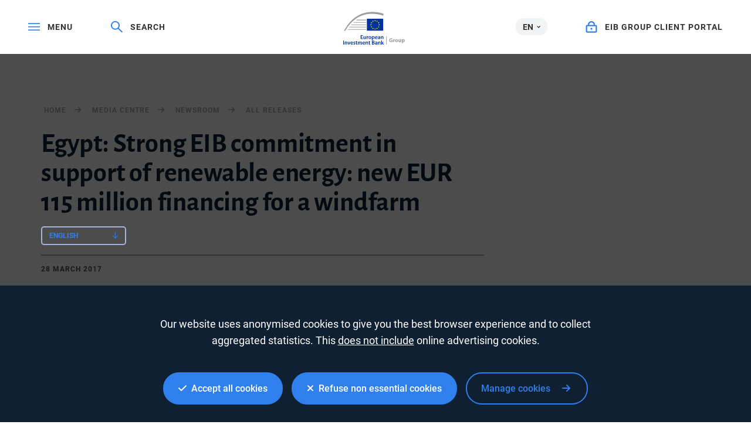

--- FILE ---
content_type: text/html; charset=utf-8
request_url: https://www.google.com/recaptcha/api2/anchor?ar=1&k=6LcjUSEbAAAAAF6hKLIbnKDrSSCkvtvJ7SuFclap&co=aHR0cHM6Ly93d3cuZWliLm9yZzo0NDM.&hl=en&v=N67nZn4AqZkNcbeMu4prBgzg&size=invisible&anchor-ms=20000&execute-ms=30000&cb=1jsllabzyn16
body_size: 48779
content:
<!DOCTYPE HTML><html dir="ltr" lang="en"><head><meta http-equiv="Content-Type" content="text/html; charset=UTF-8">
<meta http-equiv="X-UA-Compatible" content="IE=edge">
<title>reCAPTCHA</title>
<style type="text/css">
/* cyrillic-ext */
@font-face {
  font-family: 'Roboto';
  font-style: normal;
  font-weight: 400;
  font-stretch: 100%;
  src: url(//fonts.gstatic.com/s/roboto/v48/KFO7CnqEu92Fr1ME7kSn66aGLdTylUAMa3GUBHMdazTgWw.woff2) format('woff2');
  unicode-range: U+0460-052F, U+1C80-1C8A, U+20B4, U+2DE0-2DFF, U+A640-A69F, U+FE2E-FE2F;
}
/* cyrillic */
@font-face {
  font-family: 'Roboto';
  font-style: normal;
  font-weight: 400;
  font-stretch: 100%;
  src: url(//fonts.gstatic.com/s/roboto/v48/KFO7CnqEu92Fr1ME7kSn66aGLdTylUAMa3iUBHMdazTgWw.woff2) format('woff2');
  unicode-range: U+0301, U+0400-045F, U+0490-0491, U+04B0-04B1, U+2116;
}
/* greek-ext */
@font-face {
  font-family: 'Roboto';
  font-style: normal;
  font-weight: 400;
  font-stretch: 100%;
  src: url(//fonts.gstatic.com/s/roboto/v48/KFO7CnqEu92Fr1ME7kSn66aGLdTylUAMa3CUBHMdazTgWw.woff2) format('woff2');
  unicode-range: U+1F00-1FFF;
}
/* greek */
@font-face {
  font-family: 'Roboto';
  font-style: normal;
  font-weight: 400;
  font-stretch: 100%;
  src: url(//fonts.gstatic.com/s/roboto/v48/KFO7CnqEu92Fr1ME7kSn66aGLdTylUAMa3-UBHMdazTgWw.woff2) format('woff2');
  unicode-range: U+0370-0377, U+037A-037F, U+0384-038A, U+038C, U+038E-03A1, U+03A3-03FF;
}
/* math */
@font-face {
  font-family: 'Roboto';
  font-style: normal;
  font-weight: 400;
  font-stretch: 100%;
  src: url(//fonts.gstatic.com/s/roboto/v48/KFO7CnqEu92Fr1ME7kSn66aGLdTylUAMawCUBHMdazTgWw.woff2) format('woff2');
  unicode-range: U+0302-0303, U+0305, U+0307-0308, U+0310, U+0312, U+0315, U+031A, U+0326-0327, U+032C, U+032F-0330, U+0332-0333, U+0338, U+033A, U+0346, U+034D, U+0391-03A1, U+03A3-03A9, U+03B1-03C9, U+03D1, U+03D5-03D6, U+03F0-03F1, U+03F4-03F5, U+2016-2017, U+2034-2038, U+203C, U+2040, U+2043, U+2047, U+2050, U+2057, U+205F, U+2070-2071, U+2074-208E, U+2090-209C, U+20D0-20DC, U+20E1, U+20E5-20EF, U+2100-2112, U+2114-2115, U+2117-2121, U+2123-214F, U+2190, U+2192, U+2194-21AE, U+21B0-21E5, U+21F1-21F2, U+21F4-2211, U+2213-2214, U+2216-22FF, U+2308-230B, U+2310, U+2319, U+231C-2321, U+2336-237A, U+237C, U+2395, U+239B-23B7, U+23D0, U+23DC-23E1, U+2474-2475, U+25AF, U+25B3, U+25B7, U+25BD, U+25C1, U+25CA, U+25CC, U+25FB, U+266D-266F, U+27C0-27FF, U+2900-2AFF, U+2B0E-2B11, U+2B30-2B4C, U+2BFE, U+3030, U+FF5B, U+FF5D, U+1D400-1D7FF, U+1EE00-1EEFF;
}
/* symbols */
@font-face {
  font-family: 'Roboto';
  font-style: normal;
  font-weight: 400;
  font-stretch: 100%;
  src: url(//fonts.gstatic.com/s/roboto/v48/KFO7CnqEu92Fr1ME7kSn66aGLdTylUAMaxKUBHMdazTgWw.woff2) format('woff2');
  unicode-range: U+0001-000C, U+000E-001F, U+007F-009F, U+20DD-20E0, U+20E2-20E4, U+2150-218F, U+2190, U+2192, U+2194-2199, U+21AF, U+21E6-21F0, U+21F3, U+2218-2219, U+2299, U+22C4-22C6, U+2300-243F, U+2440-244A, U+2460-24FF, U+25A0-27BF, U+2800-28FF, U+2921-2922, U+2981, U+29BF, U+29EB, U+2B00-2BFF, U+4DC0-4DFF, U+FFF9-FFFB, U+10140-1018E, U+10190-1019C, U+101A0, U+101D0-101FD, U+102E0-102FB, U+10E60-10E7E, U+1D2C0-1D2D3, U+1D2E0-1D37F, U+1F000-1F0FF, U+1F100-1F1AD, U+1F1E6-1F1FF, U+1F30D-1F30F, U+1F315, U+1F31C, U+1F31E, U+1F320-1F32C, U+1F336, U+1F378, U+1F37D, U+1F382, U+1F393-1F39F, U+1F3A7-1F3A8, U+1F3AC-1F3AF, U+1F3C2, U+1F3C4-1F3C6, U+1F3CA-1F3CE, U+1F3D4-1F3E0, U+1F3ED, U+1F3F1-1F3F3, U+1F3F5-1F3F7, U+1F408, U+1F415, U+1F41F, U+1F426, U+1F43F, U+1F441-1F442, U+1F444, U+1F446-1F449, U+1F44C-1F44E, U+1F453, U+1F46A, U+1F47D, U+1F4A3, U+1F4B0, U+1F4B3, U+1F4B9, U+1F4BB, U+1F4BF, U+1F4C8-1F4CB, U+1F4D6, U+1F4DA, U+1F4DF, U+1F4E3-1F4E6, U+1F4EA-1F4ED, U+1F4F7, U+1F4F9-1F4FB, U+1F4FD-1F4FE, U+1F503, U+1F507-1F50B, U+1F50D, U+1F512-1F513, U+1F53E-1F54A, U+1F54F-1F5FA, U+1F610, U+1F650-1F67F, U+1F687, U+1F68D, U+1F691, U+1F694, U+1F698, U+1F6AD, U+1F6B2, U+1F6B9-1F6BA, U+1F6BC, U+1F6C6-1F6CF, U+1F6D3-1F6D7, U+1F6E0-1F6EA, U+1F6F0-1F6F3, U+1F6F7-1F6FC, U+1F700-1F7FF, U+1F800-1F80B, U+1F810-1F847, U+1F850-1F859, U+1F860-1F887, U+1F890-1F8AD, U+1F8B0-1F8BB, U+1F8C0-1F8C1, U+1F900-1F90B, U+1F93B, U+1F946, U+1F984, U+1F996, U+1F9E9, U+1FA00-1FA6F, U+1FA70-1FA7C, U+1FA80-1FA89, U+1FA8F-1FAC6, U+1FACE-1FADC, U+1FADF-1FAE9, U+1FAF0-1FAF8, U+1FB00-1FBFF;
}
/* vietnamese */
@font-face {
  font-family: 'Roboto';
  font-style: normal;
  font-weight: 400;
  font-stretch: 100%;
  src: url(//fonts.gstatic.com/s/roboto/v48/KFO7CnqEu92Fr1ME7kSn66aGLdTylUAMa3OUBHMdazTgWw.woff2) format('woff2');
  unicode-range: U+0102-0103, U+0110-0111, U+0128-0129, U+0168-0169, U+01A0-01A1, U+01AF-01B0, U+0300-0301, U+0303-0304, U+0308-0309, U+0323, U+0329, U+1EA0-1EF9, U+20AB;
}
/* latin-ext */
@font-face {
  font-family: 'Roboto';
  font-style: normal;
  font-weight: 400;
  font-stretch: 100%;
  src: url(//fonts.gstatic.com/s/roboto/v48/KFO7CnqEu92Fr1ME7kSn66aGLdTylUAMa3KUBHMdazTgWw.woff2) format('woff2');
  unicode-range: U+0100-02BA, U+02BD-02C5, U+02C7-02CC, U+02CE-02D7, U+02DD-02FF, U+0304, U+0308, U+0329, U+1D00-1DBF, U+1E00-1E9F, U+1EF2-1EFF, U+2020, U+20A0-20AB, U+20AD-20C0, U+2113, U+2C60-2C7F, U+A720-A7FF;
}
/* latin */
@font-face {
  font-family: 'Roboto';
  font-style: normal;
  font-weight: 400;
  font-stretch: 100%;
  src: url(//fonts.gstatic.com/s/roboto/v48/KFO7CnqEu92Fr1ME7kSn66aGLdTylUAMa3yUBHMdazQ.woff2) format('woff2');
  unicode-range: U+0000-00FF, U+0131, U+0152-0153, U+02BB-02BC, U+02C6, U+02DA, U+02DC, U+0304, U+0308, U+0329, U+2000-206F, U+20AC, U+2122, U+2191, U+2193, U+2212, U+2215, U+FEFF, U+FFFD;
}
/* cyrillic-ext */
@font-face {
  font-family: 'Roboto';
  font-style: normal;
  font-weight: 500;
  font-stretch: 100%;
  src: url(//fonts.gstatic.com/s/roboto/v48/KFO7CnqEu92Fr1ME7kSn66aGLdTylUAMa3GUBHMdazTgWw.woff2) format('woff2');
  unicode-range: U+0460-052F, U+1C80-1C8A, U+20B4, U+2DE0-2DFF, U+A640-A69F, U+FE2E-FE2F;
}
/* cyrillic */
@font-face {
  font-family: 'Roboto';
  font-style: normal;
  font-weight: 500;
  font-stretch: 100%;
  src: url(//fonts.gstatic.com/s/roboto/v48/KFO7CnqEu92Fr1ME7kSn66aGLdTylUAMa3iUBHMdazTgWw.woff2) format('woff2');
  unicode-range: U+0301, U+0400-045F, U+0490-0491, U+04B0-04B1, U+2116;
}
/* greek-ext */
@font-face {
  font-family: 'Roboto';
  font-style: normal;
  font-weight: 500;
  font-stretch: 100%;
  src: url(//fonts.gstatic.com/s/roboto/v48/KFO7CnqEu92Fr1ME7kSn66aGLdTylUAMa3CUBHMdazTgWw.woff2) format('woff2');
  unicode-range: U+1F00-1FFF;
}
/* greek */
@font-face {
  font-family: 'Roboto';
  font-style: normal;
  font-weight: 500;
  font-stretch: 100%;
  src: url(//fonts.gstatic.com/s/roboto/v48/KFO7CnqEu92Fr1ME7kSn66aGLdTylUAMa3-UBHMdazTgWw.woff2) format('woff2');
  unicode-range: U+0370-0377, U+037A-037F, U+0384-038A, U+038C, U+038E-03A1, U+03A3-03FF;
}
/* math */
@font-face {
  font-family: 'Roboto';
  font-style: normal;
  font-weight: 500;
  font-stretch: 100%;
  src: url(//fonts.gstatic.com/s/roboto/v48/KFO7CnqEu92Fr1ME7kSn66aGLdTylUAMawCUBHMdazTgWw.woff2) format('woff2');
  unicode-range: U+0302-0303, U+0305, U+0307-0308, U+0310, U+0312, U+0315, U+031A, U+0326-0327, U+032C, U+032F-0330, U+0332-0333, U+0338, U+033A, U+0346, U+034D, U+0391-03A1, U+03A3-03A9, U+03B1-03C9, U+03D1, U+03D5-03D6, U+03F0-03F1, U+03F4-03F5, U+2016-2017, U+2034-2038, U+203C, U+2040, U+2043, U+2047, U+2050, U+2057, U+205F, U+2070-2071, U+2074-208E, U+2090-209C, U+20D0-20DC, U+20E1, U+20E5-20EF, U+2100-2112, U+2114-2115, U+2117-2121, U+2123-214F, U+2190, U+2192, U+2194-21AE, U+21B0-21E5, U+21F1-21F2, U+21F4-2211, U+2213-2214, U+2216-22FF, U+2308-230B, U+2310, U+2319, U+231C-2321, U+2336-237A, U+237C, U+2395, U+239B-23B7, U+23D0, U+23DC-23E1, U+2474-2475, U+25AF, U+25B3, U+25B7, U+25BD, U+25C1, U+25CA, U+25CC, U+25FB, U+266D-266F, U+27C0-27FF, U+2900-2AFF, U+2B0E-2B11, U+2B30-2B4C, U+2BFE, U+3030, U+FF5B, U+FF5D, U+1D400-1D7FF, U+1EE00-1EEFF;
}
/* symbols */
@font-face {
  font-family: 'Roboto';
  font-style: normal;
  font-weight: 500;
  font-stretch: 100%;
  src: url(//fonts.gstatic.com/s/roboto/v48/KFO7CnqEu92Fr1ME7kSn66aGLdTylUAMaxKUBHMdazTgWw.woff2) format('woff2');
  unicode-range: U+0001-000C, U+000E-001F, U+007F-009F, U+20DD-20E0, U+20E2-20E4, U+2150-218F, U+2190, U+2192, U+2194-2199, U+21AF, U+21E6-21F0, U+21F3, U+2218-2219, U+2299, U+22C4-22C6, U+2300-243F, U+2440-244A, U+2460-24FF, U+25A0-27BF, U+2800-28FF, U+2921-2922, U+2981, U+29BF, U+29EB, U+2B00-2BFF, U+4DC0-4DFF, U+FFF9-FFFB, U+10140-1018E, U+10190-1019C, U+101A0, U+101D0-101FD, U+102E0-102FB, U+10E60-10E7E, U+1D2C0-1D2D3, U+1D2E0-1D37F, U+1F000-1F0FF, U+1F100-1F1AD, U+1F1E6-1F1FF, U+1F30D-1F30F, U+1F315, U+1F31C, U+1F31E, U+1F320-1F32C, U+1F336, U+1F378, U+1F37D, U+1F382, U+1F393-1F39F, U+1F3A7-1F3A8, U+1F3AC-1F3AF, U+1F3C2, U+1F3C4-1F3C6, U+1F3CA-1F3CE, U+1F3D4-1F3E0, U+1F3ED, U+1F3F1-1F3F3, U+1F3F5-1F3F7, U+1F408, U+1F415, U+1F41F, U+1F426, U+1F43F, U+1F441-1F442, U+1F444, U+1F446-1F449, U+1F44C-1F44E, U+1F453, U+1F46A, U+1F47D, U+1F4A3, U+1F4B0, U+1F4B3, U+1F4B9, U+1F4BB, U+1F4BF, U+1F4C8-1F4CB, U+1F4D6, U+1F4DA, U+1F4DF, U+1F4E3-1F4E6, U+1F4EA-1F4ED, U+1F4F7, U+1F4F9-1F4FB, U+1F4FD-1F4FE, U+1F503, U+1F507-1F50B, U+1F50D, U+1F512-1F513, U+1F53E-1F54A, U+1F54F-1F5FA, U+1F610, U+1F650-1F67F, U+1F687, U+1F68D, U+1F691, U+1F694, U+1F698, U+1F6AD, U+1F6B2, U+1F6B9-1F6BA, U+1F6BC, U+1F6C6-1F6CF, U+1F6D3-1F6D7, U+1F6E0-1F6EA, U+1F6F0-1F6F3, U+1F6F7-1F6FC, U+1F700-1F7FF, U+1F800-1F80B, U+1F810-1F847, U+1F850-1F859, U+1F860-1F887, U+1F890-1F8AD, U+1F8B0-1F8BB, U+1F8C0-1F8C1, U+1F900-1F90B, U+1F93B, U+1F946, U+1F984, U+1F996, U+1F9E9, U+1FA00-1FA6F, U+1FA70-1FA7C, U+1FA80-1FA89, U+1FA8F-1FAC6, U+1FACE-1FADC, U+1FADF-1FAE9, U+1FAF0-1FAF8, U+1FB00-1FBFF;
}
/* vietnamese */
@font-face {
  font-family: 'Roboto';
  font-style: normal;
  font-weight: 500;
  font-stretch: 100%;
  src: url(//fonts.gstatic.com/s/roboto/v48/KFO7CnqEu92Fr1ME7kSn66aGLdTylUAMa3OUBHMdazTgWw.woff2) format('woff2');
  unicode-range: U+0102-0103, U+0110-0111, U+0128-0129, U+0168-0169, U+01A0-01A1, U+01AF-01B0, U+0300-0301, U+0303-0304, U+0308-0309, U+0323, U+0329, U+1EA0-1EF9, U+20AB;
}
/* latin-ext */
@font-face {
  font-family: 'Roboto';
  font-style: normal;
  font-weight: 500;
  font-stretch: 100%;
  src: url(//fonts.gstatic.com/s/roboto/v48/KFO7CnqEu92Fr1ME7kSn66aGLdTylUAMa3KUBHMdazTgWw.woff2) format('woff2');
  unicode-range: U+0100-02BA, U+02BD-02C5, U+02C7-02CC, U+02CE-02D7, U+02DD-02FF, U+0304, U+0308, U+0329, U+1D00-1DBF, U+1E00-1E9F, U+1EF2-1EFF, U+2020, U+20A0-20AB, U+20AD-20C0, U+2113, U+2C60-2C7F, U+A720-A7FF;
}
/* latin */
@font-face {
  font-family: 'Roboto';
  font-style: normal;
  font-weight: 500;
  font-stretch: 100%;
  src: url(//fonts.gstatic.com/s/roboto/v48/KFO7CnqEu92Fr1ME7kSn66aGLdTylUAMa3yUBHMdazQ.woff2) format('woff2');
  unicode-range: U+0000-00FF, U+0131, U+0152-0153, U+02BB-02BC, U+02C6, U+02DA, U+02DC, U+0304, U+0308, U+0329, U+2000-206F, U+20AC, U+2122, U+2191, U+2193, U+2212, U+2215, U+FEFF, U+FFFD;
}
/* cyrillic-ext */
@font-face {
  font-family: 'Roboto';
  font-style: normal;
  font-weight: 900;
  font-stretch: 100%;
  src: url(//fonts.gstatic.com/s/roboto/v48/KFO7CnqEu92Fr1ME7kSn66aGLdTylUAMa3GUBHMdazTgWw.woff2) format('woff2');
  unicode-range: U+0460-052F, U+1C80-1C8A, U+20B4, U+2DE0-2DFF, U+A640-A69F, U+FE2E-FE2F;
}
/* cyrillic */
@font-face {
  font-family: 'Roboto';
  font-style: normal;
  font-weight: 900;
  font-stretch: 100%;
  src: url(//fonts.gstatic.com/s/roboto/v48/KFO7CnqEu92Fr1ME7kSn66aGLdTylUAMa3iUBHMdazTgWw.woff2) format('woff2');
  unicode-range: U+0301, U+0400-045F, U+0490-0491, U+04B0-04B1, U+2116;
}
/* greek-ext */
@font-face {
  font-family: 'Roboto';
  font-style: normal;
  font-weight: 900;
  font-stretch: 100%;
  src: url(//fonts.gstatic.com/s/roboto/v48/KFO7CnqEu92Fr1ME7kSn66aGLdTylUAMa3CUBHMdazTgWw.woff2) format('woff2');
  unicode-range: U+1F00-1FFF;
}
/* greek */
@font-face {
  font-family: 'Roboto';
  font-style: normal;
  font-weight: 900;
  font-stretch: 100%;
  src: url(//fonts.gstatic.com/s/roboto/v48/KFO7CnqEu92Fr1ME7kSn66aGLdTylUAMa3-UBHMdazTgWw.woff2) format('woff2');
  unicode-range: U+0370-0377, U+037A-037F, U+0384-038A, U+038C, U+038E-03A1, U+03A3-03FF;
}
/* math */
@font-face {
  font-family: 'Roboto';
  font-style: normal;
  font-weight: 900;
  font-stretch: 100%;
  src: url(//fonts.gstatic.com/s/roboto/v48/KFO7CnqEu92Fr1ME7kSn66aGLdTylUAMawCUBHMdazTgWw.woff2) format('woff2');
  unicode-range: U+0302-0303, U+0305, U+0307-0308, U+0310, U+0312, U+0315, U+031A, U+0326-0327, U+032C, U+032F-0330, U+0332-0333, U+0338, U+033A, U+0346, U+034D, U+0391-03A1, U+03A3-03A9, U+03B1-03C9, U+03D1, U+03D5-03D6, U+03F0-03F1, U+03F4-03F5, U+2016-2017, U+2034-2038, U+203C, U+2040, U+2043, U+2047, U+2050, U+2057, U+205F, U+2070-2071, U+2074-208E, U+2090-209C, U+20D0-20DC, U+20E1, U+20E5-20EF, U+2100-2112, U+2114-2115, U+2117-2121, U+2123-214F, U+2190, U+2192, U+2194-21AE, U+21B0-21E5, U+21F1-21F2, U+21F4-2211, U+2213-2214, U+2216-22FF, U+2308-230B, U+2310, U+2319, U+231C-2321, U+2336-237A, U+237C, U+2395, U+239B-23B7, U+23D0, U+23DC-23E1, U+2474-2475, U+25AF, U+25B3, U+25B7, U+25BD, U+25C1, U+25CA, U+25CC, U+25FB, U+266D-266F, U+27C0-27FF, U+2900-2AFF, U+2B0E-2B11, U+2B30-2B4C, U+2BFE, U+3030, U+FF5B, U+FF5D, U+1D400-1D7FF, U+1EE00-1EEFF;
}
/* symbols */
@font-face {
  font-family: 'Roboto';
  font-style: normal;
  font-weight: 900;
  font-stretch: 100%;
  src: url(//fonts.gstatic.com/s/roboto/v48/KFO7CnqEu92Fr1ME7kSn66aGLdTylUAMaxKUBHMdazTgWw.woff2) format('woff2');
  unicode-range: U+0001-000C, U+000E-001F, U+007F-009F, U+20DD-20E0, U+20E2-20E4, U+2150-218F, U+2190, U+2192, U+2194-2199, U+21AF, U+21E6-21F0, U+21F3, U+2218-2219, U+2299, U+22C4-22C6, U+2300-243F, U+2440-244A, U+2460-24FF, U+25A0-27BF, U+2800-28FF, U+2921-2922, U+2981, U+29BF, U+29EB, U+2B00-2BFF, U+4DC0-4DFF, U+FFF9-FFFB, U+10140-1018E, U+10190-1019C, U+101A0, U+101D0-101FD, U+102E0-102FB, U+10E60-10E7E, U+1D2C0-1D2D3, U+1D2E0-1D37F, U+1F000-1F0FF, U+1F100-1F1AD, U+1F1E6-1F1FF, U+1F30D-1F30F, U+1F315, U+1F31C, U+1F31E, U+1F320-1F32C, U+1F336, U+1F378, U+1F37D, U+1F382, U+1F393-1F39F, U+1F3A7-1F3A8, U+1F3AC-1F3AF, U+1F3C2, U+1F3C4-1F3C6, U+1F3CA-1F3CE, U+1F3D4-1F3E0, U+1F3ED, U+1F3F1-1F3F3, U+1F3F5-1F3F7, U+1F408, U+1F415, U+1F41F, U+1F426, U+1F43F, U+1F441-1F442, U+1F444, U+1F446-1F449, U+1F44C-1F44E, U+1F453, U+1F46A, U+1F47D, U+1F4A3, U+1F4B0, U+1F4B3, U+1F4B9, U+1F4BB, U+1F4BF, U+1F4C8-1F4CB, U+1F4D6, U+1F4DA, U+1F4DF, U+1F4E3-1F4E6, U+1F4EA-1F4ED, U+1F4F7, U+1F4F9-1F4FB, U+1F4FD-1F4FE, U+1F503, U+1F507-1F50B, U+1F50D, U+1F512-1F513, U+1F53E-1F54A, U+1F54F-1F5FA, U+1F610, U+1F650-1F67F, U+1F687, U+1F68D, U+1F691, U+1F694, U+1F698, U+1F6AD, U+1F6B2, U+1F6B9-1F6BA, U+1F6BC, U+1F6C6-1F6CF, U+1F6D3-1F6D7, U+1F6E0-1F6EA, U+1F6F0-1F6F3, U+1F6F7-1F6FC, U+1F700-1F7FF, U+1F800-1F80B, U+1F810-1F847, U+1F850-1F859, U+1F860-1F887, U+1F890-1F8AD, U+1F8B0-1F8BB, U+1F8C0-1F8C1, U+1F900-1F90B, U+1F93B, U+1F946, U+1F984, U+1F996, U+1F9E9, U+1FA00-1FA6F, U+1FA70-1FA7C, U+1FA80-1FA89, U+1FA8F-1FAC6, U+1FACE-1FADC, U+1FADF-1FAE9, U+1FAF0-1FAF8, U+1FB00-1FBFF;
}
/* vietnamese */
@font-face {
  font-family: 'Roboto';
  font-style: normal;
  font-weight: 900;
  font-stretch: 100%;
  src: url(//fonts.gstatic.com/s/roboto/v48/KFO7CnqEu92Fr1ME7kSn66aGLdTylUAMa3OUBHMdazTgWw.woff2) format('woff2');
  unicode-range: U+0102-0103, U+0110-0111, U+0128-0129, U+0168-0169, U+01A0-01A1, U+01AF-01B0, U+0300-0301, U+0303-0304, U+0308-0309, U+0323, U+0329, U+1EA0-1EF9, U+20AB;
}
/* latin-ext */
@font-face {
  font-family: 'Roboto';
  font-style: normal;
  font-weight: 900;
  font-stretch: 100%;
  src: url(//fonts.gstatic.com/s/roboto/v48/KFO7CnqEu92Fr1ME7kSn66aGLdTylUAMa3KUBHMdazTgWw.woff2) format('woff2');
  unicode-range: U+0100-02BA, U+02BD-02C5, U+02C7-02CC, U+02CE-02D7, U+02DD-02FF, U+0304, U+0308, U+0329, U+1D00-1DBF, U+1E00-1E9F, U+1EF2-1EFF, U+2020, U+20A0-20AB, U+20AD-20C0, U+2113, U+2C60-2C7F, U+A720-A7FF;
}
/* latin */
@font-face {
  font-family: 'Roboto';
  font-style: normal;
  font-weight: 900;
  font-stretch: 100%;
  src: url(//fonts.gstatic.com/s/roboto/v48/KFO7CnqEu92Fr1ME7kSn66aGLdTylUAMa3yUBHMdazQ.woff2) format('woff2');
  unicode-range: U+0000-00FF, U+0131, U+0152-0153, U+02BB-02BC, U+02C6, U+02DA, U+02DC, U+0304, U+0308, U+0329, U+2000-206F, U+20AC, U+2122, U+2191, U+2193, U+2212, U+2215, U+FEFF, U+FFFD;
}

</style>
<link rel="stylesheet" type="text/css" href="https://www.gstatic.com/recaptcha/releases/N67nZn4AqZkNcbeMu4prBgzg/styles__ltr.css">
<script nonce="HAdi-EWwktDe6yhteaws0w" type="text/javascript">window['__recaptcha_api'] = 'https://www.google.com/recaptcha/api2/';</script>
<script type="text/javascript" src="https://www.gstatic.com/recaptcha/releases/N67nZn4AqZkNcbeMu4prBgzg/recaptcha__en.js" nonce="HAdi-EWwktDe6yhteaws0w">
      
    </script></head>
<body><div id="rc-anchor-alert" class="rc-anchor-alert"></div>
<input type="hidden" id="recaptcha-token" value="[base64]">
<script type="text/javascript" nonce="HAdi-EWwktDe6yhteaws0w">
      recaptcha.anchor.Main.init("[\x22ainput\x22,[\x22bgdata\x22,\x22\x22,\[base64]/[base64]/MjU1Ong/[base64]/[base64]/[base64]/[base64]/[base64]/[base64]/[base64]/[base64]/[base64]/[base64]/[base64]/[base64]/[base64]/[base64]/[base64]\\u003d\x22,\[base64]\x22,\[base64]/Dl8O3w68tZsOfw4HCjFPDscOZCMKQdMOmwpvDkUfCrMKcXsOdw43DrBdfw7ZFbMOUwpjDtVovwqcSwrjCjk/DhDwEw6bCmHfDkQgmDsKgNxPCuXtIAcKZH304GMKOK8KeVgfCtD/Dl8OTYlJGw7liwr8HF8KGw5PCtMKNdX/[base64]/CvUrCn3bCsMOcFwfCqMKCQU/Du8OYFMKTR8KrIMOkwpLDuw/DuMOiwrcUDMKuTcOPB0o8eMO4w5HClMK+w6AXwovDpyfClsONFDfDkcKFeUNswrjDl8KYwqomwrDCgj7Cj8OAw79IwrzCs8K8P8Kqw4EhdkobFX3Do8K7BcKCwpLChGjDjcKAwrHCo8K3wo/DoTUqBxTCjAbCgVkYCi97wrIjdsKnCVlfw6fCuBnDkn/[base64]/DCHCq8OnwoZCwpPDhsOvVsKkwqzCs2LChFlnwrTDpcOrw4fDpnrDgcO+woLCkMOlJcKRFMKWV8KmwrnDmMONKcONw7/CjsKOwpA7Ry7DnE7DiHdHw6ZFJ8OnwoVSCsOGw6czXsKBEsObwppCw6s8bD/[base64]/worCsSnDhMOnwpFbb8Ktf8Oqbxs/w5XCuwvCscOsDhh2OSo9V3/ChQoGHlkxw7JkURQwIsKTw6xrw5HChsOSw7jCksOyJgctw4zCusOwDlgfw6TDhno5TcKIGlhrXyjDmcKOw7DClcOxeMO1MWE/wphSfCPChMOxdGTCt8K+OMKObSrCssKRLB8vBMOkfEbCucOTIMK7w77Cmj5+wqLCkVgPdMO/eMOBTkM3wrbDjW0Aw68nSw06dCUuDsKvNmcXw7cOw4TCpA0wWQzCmBTCt8KWd3IJw4hcwopyHcO8B3ZQw6fDk8Kiw4Q6w73DhF/Di8OJGzgQeRY/w7gTUsKdw6TDvDgVw5XCjQkgeRfDn8O5w4fCgsO/wqoBwofDuAVpwpfCisOMHsKJwpAzwrXDpBXDi8OjFAdTNMKlwpUySEUiw6IpE3czFMOLLMOtw7LDvcOlJgMVBRsPBsKrw4Vtwo5qGCTCuTYGw7/Dp2Bbw6wxw77CuGk+QVfCrcOyw6JeH8OYwpbDt3bDosOEwpnDicOVfcOQw7TCgkwWwrxsYcKfw4/DrcO2NkIpw7LDnFTCucO9NwLDusOdwoXDssKYwrfDvxDDrcKKw6TCqkg4NWEgciROJsKjH0k2VihUAjXClD/DqkVyw6TDoQEWL8OUw6YzwobCtgXDiQfDj8KzwpdOD3UCYcO6c0nCrsO9DCfDncOzw6xiwpsCIcOcw79NdMO3Ywh+RcOJwoTDvm9lw7fDmRDDm2/DtVHDk8O5wpNUw5DCuSPDhgRbw6cMwqLDoMOHwrk2NXbDtMKcXQNcdX51wohmHE/Cm8OhBcKGFXITwpdYw6AxPcKXE8KIw5LDt8KlwrzDuw4qAMKnP1vDhzhwIlYfwoRmUV4HU8KUb0JGUnt/[base64]/wqjDiQrDmMKtwrXCoSnChCPCj8OHdcOmTsKTwq4CwoYgF8KzwrIHc8K2wq0xw5zDqTHDmFV3bgPDpywlDsKKwr3Dl8O4W2zChGNGwq4Qw7sxw4LCsRYHUnTCocOWwo8Hw6LDpMKXw5slb35hwpLDl8O2wozCtcK4wqAfWsKrw6vDq8KxY8OmLsOnKUsMOMOmwp/Dkx8cwpDCoUARw70Zw4TDvWITXcOYW8OJWMO3R8KIw7kJJcKBWCPCqsKzEcKhw7NaaBzDp8KUw53Djh/DgHcMe1VzQ1IowrfDg07DrQrDmsKsNGbDhEPDs3vCrCXCkMKGwp0Ww48XVGwfwqXCuko2woDDicOUwp/[base64]/CmBtaw6wvSsO0M1HCi1bDlhXCs8KKBcOTwr0DZMOEN8KbNsObKsOfHlvCpxliVsKkUsKDVQsuwr3DqMO2wqIOP8OnRlzDlMOOw6vCjwEveMOUwoIZwpciw7PDsDk4VMKpwqtlHsOiwogoVEVKw4/DsMKsLsK/woLDuMKxIcOfOgPDjMOZwpVpwpXDvcK/wpPDpMK1Q8OuHwUjwoAmZMKMe8OcbgJbwrwvKibDrksUamwlw4TCqcKKwrt/w6vDnsO+WinCminDv8KATMK3wpnCnUbCl8K4GcO3P8OHTyx0w7kEfcKRDcOiEMKWw67Dqg3DgsKCw4IwAsOGA27DhERbwqMbacOPEy5UNMKLwqRbWVnCpm/[base64]/[base64]/DnsKJwp/Dl8OdCsKXdsOBPSwVwoTCrh/[base64]/DvUfDvVbDinrDvQXDusKyCsKJwoPDqsO5wo/[base64]/[base64]/Dl8OPw5YewrEtK17Cq8OLdcKWw5wjJsOyw7ZXbQrDu8OZZsOAGcOueDTCjl7CgCLDgSHCosOgJsOkMcOpIHDDvRjDhBvDjsOmwrvCrMKfw5g4fcOtw5ZtZg/DonHCv33ChnDDllY8WVzCksKQw7HDr8OOw4LDnV0pbVjCggB7b8KxwqXCn8K9wqTDvzfDkSlbTVEGMlFUXFLDmW/[base64]/w4rCtVLCn8OlScOpGcKlXDEZB1Ntwq3DjMKwwrxqUsKnwolkwoAGw5/CrcOYDTFKL0bDj8Oew57CiWHDi8OQT8KoB8O1XhDCgMK5Y8O/PMKuWBjDoRA5M3zCs8OYKcKBw4LDhcK0DMO3w5ESw4IjwrTDqyghZCfDhWzCtiFHTcKnR8KjYMOBOcK/IMK9wr4Hw4fDlXXCk8ORX8KXwo3Cs2rDkcK6w5IXInEOw4FtwrHCmRvCjjTDmCIsbsOMA8KLw7FeA8Kpw7ljV0DDpG1swpfDpSfDim1pdArDisO3A8OxecOfw5kSw7ktWMOHEUBdwprCpsO0w6/CsMOCF2YqCsOvYsOPwrvCjsKKeMK0B8Kvw59jGsODMcOgYMO/Y8O9esO5w5vDrSJWw6J3TcK2LGwGJsOYwoTDhyrDqzR/w4bCtGTCvsKGw4fCiAHCpcOXw4bDjMKGfcO7N2jCosKMC8KVHgBlBXBWXl/CikRpwqvCuXvDgEnCmcOjI8K1a1YsbXnDt8Kuw4UhQQjCg8O9wqPDrsKOw6gGNMKRwrNJYcKgGcKMHMOcwr3DvcKKGynCkhdIAwk4wpghbcKXfTtBRsOpwr7CosKJwrRSKMOyw6bCl3YvwoDCpcOjw4bDl8O0woQrw4HDik/DtTzDpsOJwrjCucK7wqfCscOTw5PCk8Kbakg3MMK3w6ZHwqs0aWrCoV/Cv8ODwozDhsOVKsKTwp3Cn8OBCk0rVgwpVsKmTsO7w5rDj0zChwcRwrHCgMKDwprDqxvDu0PDpiDCtD7CiHsLwq88wptQw6MMwqHDhzM/w4tRw6bCgsOOLMKJw5QOcsKNw4bDsk/[base64]/[base64]/CicKMwogEw7ojIDsrbiDCqh7DhC/DuE/CucKlG8K+wrPDtDXDvFgYw4wTIcKtLkzCmMKpw5DCqsKNAsKzWBhwwpFYwqx6w7hlwr0yQcKMJ1IiOR57YcKUO3LClsOUw4BHwr/DqQZBwpsbwqMWw4BJVnUcH10xcsOefD3Do1XDh8KYBm1hwp3CisOwwpAIw6vDlBABElQZwrvDjMKCEMO6bcKow6RLEFbCgkvCsFFbwop4McKOw5vDkMKeLMKFSlzDq8OaXcKPDsOEAmnCk8Kgw7/CqyTDihF7wq49YMKvwoQ/[base64]/RFzChCLCvB9rw7YaIFRPwoVqRsOtcDlCw7rCrSzCvMKfw49uwpTDgsO1wpDCkQswG8K+wrTCrsKFfcKaUAPCgTzCtXXDpsOoRMKow6k/worDtTkywpJtwqjCh0oVwpjDg27DtcKWwonDncK1CMKPd2Bsw5PDsSUtPMK5wrsqw6l1w6xVOxMMXcKbw4dTNilywol4w7TDrC0DfMOYJhUCHS/Cp3fDqGBBwrkvwpXDhcOCF8ObUklFKcOuY8Oow6UawrdKRkPDqyZ+DMK3ZUjCvBrDm8OCwo0zdsKTTsOqwoZNwrBaw4fDvyt/w6Y/wolVZsO5JXUyw4vCtcKXcD7Ds8ORw6xzwo58wooQW37CiCnCvXTDiR8rCAZ/VsKLCcKIw7YmdgPClsKbw6rCs8K8MlXDiD3CkcOWT8OXIDTDmsK5wphQwro8wqPDtDcCwqvCs07CpcKwwqYxEidgwqkewrzDvcKSTALDkG7ChMKpYMKfWUFVw7TDti/[base64]/[base64]/[base64]/DrMOnOsOQw6zDk1UpRsOOMXTDkgMEwqDCuB/[base64]/w6xfE8KcAsOgOn0WFD5gwp/CuH5jwpDCvEjCtjfDjcKrUyjCoVBAPcO2w6FrwowNA8O8M0Q+UcOTR8KFw6F1w5MhZQJbcsKmw5bDlsOnfMOEJB7DucK7B8KYw47DjcOlwohLw5fCgsKsw7lpLmliwoDDtsKkHnrDscOvHsO0woU6A8OzT04OQw/[base64]/CuS1uYcKRBcKbNnLDrMKpTHrCnMO1w6ESw75Bw5Y4G8OFScK6w4MUwojDknXDqsO0wo7CkMOESD40w51Tb8KRWcOMA8KmVcK5ej/CtkArwp3CicKawpfCmkl1QsKYUkA+ecOLw6FlwqpIMV7DuSFxw4FZw6bCusKRw4cIIsOowo/ClcOxNkfCnsKmw6Y8w7FIwoY0CMK3w79Pw45sFz3DiU3CrcKFw50Lw7gUw7vCm8KZGcKNcQTDmMOSRcOGP1fDj8O7Mw/DogpRYBjDnQ7DpFUYSsOaGcKdwpLDrMK/Y8KCwqoswrQ5QnALwpg+w4PCoMKxfMKEw5Q+woMbB8K3wqvCqMOVwrE0M8KCwrp4wovDom/[base64]/DiE1kC8KZwplvdCjChcKrwq/[base64]/wpXCisKDLcOmSsOSe8OrEsOKB8K4asOROyN+dsO6YiNPDRkXwp55O8O3w7zClcOGwobCtWTDmALDsMOWa8KCWyhPwrMlSDkwRcOVw7sDAsK/wovCt8KmbVE9Z8ONwofCm2IswoPCmgXDpA4sw6w0EGEJwp7Ds1FGI1HCq20ww6vCgTDDlSYow7JqSsOmw4fDpDzDjsKew5Utw6jCp0ZVwqRVRMOzesOVG8KOREXCkQ4YAw0aH8OAXyBvw7/CtnnDtsKDw4/Cu8K1XjQtw7V6wrxScEFWw6vDkHLDscO0ImvDqBPCoETCmcKuMFYkS1ccwonCmcO3H8KTwqTCvcK7BcKQe8OAZRzCjMODIgbCrsODPyFNw6gfCgwJwrtHwqwmJsOXwrlUw5DDkMOywrM+N2/CkQteDy/[base64]/wofDv8K9wovDv0d7w5Yjw6zDhCsZZsO5wqUoc8KbPErCuBPCqmpKe8KdYVrCmSpATcK1OMKhw7jCtzzDgFYAwpsowr9AwrJtw7LDkcOnw4/Dm8K/fj/DoD8Of3tNFTIHwpBdwqUywpdUw7NNHTjClDXCs8KNw5g2w41/w6XCnWFaw6bDsyPCgcK2w4fCvEjDhSXCtMOfNR5JMcOrw4hiwqrCmcOmwp9jwoZUwpYpHcOnw6jDhsKSDifChsOXw6xow5/Ckwlbw4TCisOqf1I1Y07Dsz0QPcOQRX/[base64]/CjTxUKirDinF0MMKPMMORaQDClsOQwpYudsKNeycAw6cXw7LCgMOkIWHDqXHDr8K1RXgiw7bCo8K7w7XCqMK9wpnCj1JhwpPCiRjDtsOPAn4EYQlWw5HCjsKuw4DCrcKkw6MNIChRX2sywr3CpBbDm1zCo8Ogw43DrsKrSFXDn2XCgMOow5/Di8KUwrwSEz7CuyIUHGLCnMO0HkbCsX3CqcOkwp7DpWEGcTNIw6DDlnrCgw1oMkomwoTDihIxRwM9EMKAbMOXJjzDkMKFXsOTw68jRHlPwrbDocO1O8KnGAohAMOTw4LCuBPDuXYewrrDlcO6wqzCgMOcw4zCmcKJwqIcw5/CucOfCcO6wo/CtytWw7UjcSzDv8KSw7/[base64]/CisKpw7dww57CvcKZw5fCjMKyJS1pw7kbWcKtImDDqMKFwogtTV42w5rCsGLDrnU6I8Ojw65awqtUHcKSUsOcw4bDqU1tKntyCDHDgRrCrF7Cp8Ovwr3DtcKaJ8K5IGlqwovCmxQOQsOhw4rCpmx3d2/Cm1NpwqcrVcOoPjzCgsOFN8K4NAh2f1AeNMO1VB7CtcOKw4EZPUYOwpDDvUZowqjDisOsFhglbx1Yw4pswq3DicOMw4fCklHCr8ODE8OVwobClD/[base64]/wpFZw5/CpMKQUljDmcKGd8K6wrRewrAhw4vCsBsTwp0PwoTDqHFxw6/DsMOEwqtERnzDuX4NwpXDkkfDlCTCocOQAsKGY8KpworCpsK9wonCj8K3DsK/wr/DjMKbw4VDw7tfTCIqV2o1U8OteHrDh8KxIsO7w5JcVCVOwqFoC8O1KcKfSMO6w7sJw5poPsOow6xuHsKTwoA9w782GsKLWMK4X8O2OXYvworDr3zCu8K6wp3Dj8KqbcKHdGkcBFsXVHpaw7AXAlvCksO9wrNJKxcuw7I3BmDCg8Ouw47ClW/Dk8OGUsO3J8KXwqdBZ8OuVBRPTUN3fgnDszLDksKGXMKvw4rCm8KGWVLDvcO7G1TCrcOJBXx9XcKRPcKiwrvCqj/DmMKGw6bDoMODw4/DrHljJRQkwoRldCnDiMKgw6Mdw7IOw7EywrTDq8KtCiAgw6Fqw5PCnWfDn8O9FcOoF8OfwrvDhcKfXVk4woghS34+IMKkw5rCpRHDhMKVwrB/TcKAISYTw7XDk1/DojPCiGTCqMOQwoArd8OqwrzCqcOrdsORwoVDw6rDr2jDlsOKKMKtwrMWw4Z0TWBNw4HCt8KDE2t/[base64]/Ck8O7wrNuw5PCrsK+CDfCksOue3Nmw5rCjMKAwoQFwpVxw5vCjD0mwoXDjmIlw6TDpsODZsKUwqoWBcKnwplPwqMqw7/Dg8KhwpRWLMK4wrjCvMKsw416wr/CqMOgwp3DjHnCjh0GFhrDnRxGRm9PIsOFTMOvw7Ybw4FZw5vDlCY5w54awpzDojHCuMKewpLDp8OwEMODwr5UwqZMNFV7OcOCw5ISw6zDq8OMw7TCqnDDvsOkKhdbV8OfMwxmbA4/ckXDsCAYw6jCmXM9O8KPDsKKw5zCk0vDo1U5wowGSMOtBzRdwo5/WX7Dp8Kqw4JHw4hBd3TDk3dMU8K1w5d+IMKJMmrCnMK6woDDtgbDk8Odw51ww7ZxeMOJYMKVw6zDl8KVfgDCqMOKw5LChcOuZiDCjXrDkjN4w6U0w7PCjcO2dBbCiD/DrMK2Cy/CusOCwoFSL8Ogw6UMw48aODEhV8KbNGrCocO3w61Vw4rCrcKbw5INMiPDnEPDoxFww7kywrEQKQwqw59NWTfDnAg/w53Dg8KJSS9WwpQ6w7AmwoHDqyfCiCPCkMO3w7DDm8KFKA5fYMKuwrbDmHfDtC8EesOvHsOsw7c8B8O8wpHCksKgwr3DkMOwERUDTBPDlkHCrcOXwqPCqAgWw4LChcOfAHvDnMKpSMKrC8OXw7/CijfDqQg+Nn7CjXoRwrDCny15JcKuFsO5R3nDj0nCsGUTFMOqH8O/w4zCgWUswofCusKLw79XADvDgUZMGjvDijYBwpDCulrDm2XCrg9rwoduwoTDr3l0Mmsbf8KzMnMrWMO3wp0Gw6M8w4wBwrEEdR/CnBxuFsKYc8KNwr/Cv8OGw57CuUI/[base64]/w7lNd1vCrMOgN3nDr8OPwq04FMOawonDli0BXMKsK07DtijCu8KlWip/w4ZYXU3DmiwJwpnCjTXCjXh3w7Vdw5XCt1MjC8O+XcKNwocHw54Qw4kcwqbDlsOKwo7CoiLDu8ORew/Dr8OiNMK1ZG/[base64]/ChsOLVAbDjcOWwrvCmXDDicKQLQbCvMKPbcK4wrTCjU/[base64]/Cu24PwqIedsOXw5XChMKww6nCisKBD8O3JsKcwoPDisOEw6PClR3CkkAiw6HCrw/Cjg1Ow5rCvyB+wr/DrXxAwo7Cg2HDoEzDr8KcF8O0GsK1RsK5w70Uwp3Di1LCqcOFw7sRwp08FSEwwp1MOHZ1w5oYwpF1w7wvw4TClsOocsO6wpvDmcKINMOXG1xSE8KzJRjDmUrDrB/CocKHG8OlP8OVwrs0w5LCiGDCo8OywrvDusKlSklqwq0dwprDr8Kiw4UfQmA3ccOWaS/CncO8fGTDv8KhFsKlV1XDrhwIQMOJw4LCmyzCoMOpd2E6wqs/wo5awpJHHApKwrotwpjDjisFH8ODSMOIw5hrWxobP0jDmRUawp/[base64]/CusOiTmHDvcKGwoBzw6c9L0TDigNEwqTDmcK4wrXCucK/w4wYQ3dcBHsJQQbCkMOGUW1Uw7LCpF7CgWFiw5A1w7sMw5TDjcO4wqR0w6zClcKiw7PCvAzDpWDDmS4QwoFYEVXCpsOAw6jCpMK1w5bCpcOcLsK7S8O2wpbCp2zCmcOMwq5KwqPCrkF/w6XDpMKiLTAjwpjChC/CqBnCu8O6wr/Cp00pwqJawrjDn8KKeMK2VsKIX1QaeH8JdcOBw4wZw7ULb0U3S8KUFH8KKzLDozogYcOrLzUqLcKAFFjCs1vChXg2w6hgw4vCjMO7w5Viwr/[base64]/UMOtwrVKw7gIw6dzLEXCvcOdP3DCvMKJM8OHw47DkTxlw73CjFlhwp8rwpHDqTHDrMO0wptyEcKAwq7Do8O3w6PDq8KMwpR3YCvDlBQLc8O4wpHDpMK/[base64]/Co00Yw50FwotbAH7DjMO2wrnCsMOMSGzDjV/CksKgwpDCiHUWwqvDuMOiaMKiR8OGw6/DjmBCwofCiiLDmsOowoDCucKKC8K+PChvw7DChn1KwqxMwqlEG3NZVF/[base64]/Cu1gfUsKSLT58woFEw5vDnsKIccOjwrrCoMOcw6Z0w4gZCMKMCzzCr8OkdcKkw6rCni7DkcOYwoQACsOXMgzCisOJDk17V8OOw47ChSTDqcKEAmYMwoDDpU/Ck8OMw7/Do8OfZVXDrMKpwrrDv27CgGVfwrjDvcKQw7kkw6lNwqzDvcKewrjDs3nDosK4wq/Dql9Bwp5mw7kNw6fDusKSTsKAw5kcLMOJSsKFUxbCocKkwqsOwqXDmhbCrg8RZTjCkR0FwrzDj00CZyXCsSvCo8KJaMKQwpQYRDjDmMKlHmg/w7LCg8Krw5vCt8KmUsKzwqwdEBjDqsOtQW0Zw7fChUTCkMK7w5nDi1nDpFPCsMKuTHZMO8Khw6wcOFnDo8Klw61/[base64]/wqRhVT1vGlVNwoA3w57DtcKiOcKuwpDDlmfCpsOGM8O3w69TwpIIw4YVKx9rZhjDpgZteMKswpRSdALDvMOjZ1h/[base64]/RcKpJzXClcKfODTCtMKvwo3Cj1vCu3ItA8OTwpXCh3wqchlSwq3CtsOQwpgHw4oHwoDCjT8tw7TDlsO2wrEvP3fDj8KNIE1yMXTDjsK3w7A/w6JfFsKMV0bCgmk4TsKVw6PDkElzLU0TwrfCrTVkw48Kwq7Cm07DtHVlH8KqVV/CjsKJwrE1RgPDmjzCiRJkwrHDmcKyecKUw4Yiw4LCrMKQNUx0B8KQw6DCmcKdT8OwMhvDiEs5ZMKDw4HCjCROw7Ezw6ddcmXDtsO1WDvDo1hDV8OSw7s5aQ7Ck2rDmcKlw7/[base64]/w40SworDlMKjw47Dhgk+wq0LNlrDgwcjwoLCui3Di0VNwp/Dq17DuBzChMK7w7oKDcOFaMKmw5fDvcOMSmgYw7zDusOCLTM0V8ODdz3DmDssw5/DuU4YT8OGwrgWPD7DhFxPw7vDj8KPwrUKwrZGwoDCoMOjwrxoJ1TCqj4kwpFMw7DDtcOSUMKdw6fDnsKQIw5sw44ILMKnJjrDsWozW0vCqsKpemXDtMO7w5LDtiwawp7CjsOZwrQyw4/CgcKTw7PCqsKeOMKaRVB+ZsOHwogtQ1jCkMOiwrvCsWrCosO6w4bCssONbmlTeTLCpD/CvsKhBSfDlBDDqQzDnsOjw59wwqB0w4nCvMK0wqjCgMKAWkzCqcKVwpd3WwE7wq8lP8OdEcK6IcKawqYMwqjDhcOpwqJWc8KKwoPDuS8LwpPDiMOOdMKkwrJxVMO1dsK0L8O8c8ONw6rCqlHDgMKOH8K1fwHCmi/Dm1wrwqB0w6LCqW7CulLCj8KMT8ORQQjCocObBMKaTsOwDh7DmsOfwqTDpVVzK8OmVMKAw7DDhjHDu8OzwozDisKzQcKgw6zCmsOxw6/[base64]/DvcOZwpPDsk4KdCMfwpLCujt3F8OOaFt+YMOJIBcffCnCm8ODwpMBL1DDiHLDl1vCnMOJH8OPw7oNdsOjw4LDtkfCqh3Cui/Dh8K9EVkcwqBlwqbCl1/DjX8rw61IDAgdYcK8AsOBw7rCgMOdV3XDlMOrfcOWwrwiFcKUw6YIw6nDjD8hQMKhXilIUsK2wq9iw4rCpgXCkEtpB0nDi8Kbwrdawp7CmHjCmsKwwqZ8wrxQPgLCoCQqwqvCjsKaKsOyw413wphresOCZVYZw5bCuyLDssObw6IFSFgnWlnCpmTCmgsfwq/Dq0PCiMOsY3bChMKcc1/[base64]/CjcOOecOtNcODwrjCocK7w7jCskjDtEYZMMOUbcKlGsOvJ8KENMKBw51lwrRfwpnCgcOaSQcWIMO6w7/ClkvDj31XKMK3JB8NVk7DgHoSPULCkALCssOOwpPCo09kw4/[base64]/DnnnCn0xrw7EKw7p4w6pLw4Eew5/Dh8O2YMO6fMKbwp/Cm8OJwqd1aMOoPwfCm8Ksw4vCqMKvwq8cPEDCrHPCmMODFBovw4HDvsKIMQjCvHjCsRRQw4rCvcOqXxZUUGQywp4Bw4PCqzg/w7lWacO/wrw2w4gywpfCtw9pw5tjwqzDj0JLA8KrHsORAFbDlUlxb8OLwrpSwo/CghhxwpBtwrgzeMKPw6RiwrLDl8KAwogpR0XCm1bDs8O/c2rCocO8Aw7CmsK5wrhTOyp+GAJLwqwwfsKJG29lP2w/[base64]/[base64]/[base64]/[base64]/DucKMw6bChsOwCmUpWcO/FUrDlTbDhVpYwpjCjcO0w7XDuAfCl8K9LwzCmcKwwp/Cs8KpSxvCjALCkVc6w7jDkcKjI8OURMKjw6QCwpzDhsOwwrArw6TCncKEw53Dm3jCohJEZsO7wrs8DVzCrMKPw6TCqcOkwrbCh33Co8Oxw7/[base64]/ClEfDmHvCqsKJEsOWJ8Ohwqktwrgpw7bCkMKmeQNndxDDlsKKwppqwo7CiTwCwqJZMMKAw6PDnMKUNsOmwrDDo8KawpAawollZwxfw5RGEFDCqQ/DlcOTEw7DkmrDsUBwD8OVwr3Co2Mvwo/[base64]/DlD/DhsKFEMKWw5gyw4HDgMKIPB3Ctj7CoUfCmQHCt8OKeMK8bcKRMQzDpMKzwo/CmcKJZsKqw6fDsMO8X8KVBMKuHcOOw4l/RsOOEMOOw6/Cl8OKw6Ehwrplw78Ow4AZwqjDicKDworCkMKUWjgYOgcTT0xsw5gZw6LDtMOew7LCikfCncKtbDIwwqlFMHkYw4VKQ23DuD3CtBA8wo9fw4QLwoNXw7QYwqHDoiR4c8O7w5jDsT1RwrjCjm7CjMKQccKiw6XDqcKSwqXDiMKbw6/DvDPCi1hgwq/[base64]/ClckGMK9KCIkEMKeJMKcfh7CrxfDhcKjFC9Qw4wyw6hZw7zDq8O3ST4/[base64]/ChsOhwofCkn07aMKEw4suwq3CqMO+KsK6GQ/Dgw7ChwPDkkEUGsKSfRDCs8KHwrREw401f8KbwqDChTbCrMOvMFzCgHkhKMOjcsKCHWnCgRrCq1/Dhl1mUcKUwr7DjWZAFEFAVQE+AmhqwpZ6AxXDv3rDnsKPw4jCsDM2fFrDvDkienvCk8K6w5UkS8OQUHkXwqVacHUjw5rDlcOCw6nCpgMSwoR/XCYTwp95w5jDmjt8woBVEcKgwoDCnMOqw4w8w6tjL8ODw6zDm8O9I8Kvw5/[base64]/w5NmT8OWwoIhw5fDscOcwrYmwobDtU4BasKaKsOlDsKqw6jDjQ4UVcKUG8KSeEvDi1PDllzDq3pTalTChDA0w47DpwfCq3BCWMKfw5/DgsOPw5bCiidIPsO1AzAlw45Fw4rDlBDDqsKDw5Usw5fDrMOresKgHMKjT8KJEsOtwog6csOCF3IHVcKDw6fCjMOWwpfChsKuw6TCqsOfF0dJPmHCmMOsRypYKQUqa2pXw6zCi8OWGSzChMKcKEPCoEdSwqUew7PCo8Kxw5JwPMOMwo0nTQLCqMO/w7N9GTPDjVgqw7TCn8ORw4PCoSnDuVHDgsK/wrUKw6sDSAEuw7DCpljDs8Kvwq5nwpTCv8O+YcK1wr0XwqgSwrHDqSjCgMODE3rDkMOyw7XDl8OXVMKzw6lzwr82bE8dKBRiLnDDinYgwo4gw7DCkcKfw4HDq8OGAMOvwrNQXMKgRsOkw7/[base64]/DknHClWvDpyFzdcK0woPCiG3CuSIdHATDjgEfw7HDjcOre1Yjw4V6wpEWwpzCvMKKw4k7w6E0wofDgMO4fsOMY8OmYsKiwr3Ci8KRwpcEAcOuDGhdw63Ci8K+NkJEFydWQWk8wqbCjn1zQxkrFD/ChTHDij3CiE4Qw6jDgRsVw5bCow7CscOmw5I1WQ8dHMKGAWHDmsK8woJodVHDuXIYwp/Dk8K/[base64]/Ds8OYR8OiT1zCoMKmw5Ypw64Bw4PClMORwq1EQWUUfcKyw7U7PcOqw5s1wrhWwohjf8KjUl3Cp8OHLcK/[base64]/[base64]/billZ0DDqMOrTDvCpyjDhhlmchNJwr3DmT3DhDxtwr3ChToywrNfwrYuXsOGw6RLNRPDqcOSw6tTESAUI8Kow5zDtGUTMQbDjRzChsOLwroxw5zDqy/DhcOlcsOlwo/ChsOCw5Fbw79ew5HDnsOqwqRGwp1EwrTCrMOeFMOlZMKLZkkUJcOFw7nCrcOMGsKNw4/[base64]/CtyrDlFDCgxzCgE50woVvKHtSw7nDrsKZdx7CpcOMw4bCu2JRwrklw4PCnwXCs8KWUcKfwq7DlsKCw6TClD/DscOhwrFzO1rDjcKPwrHDvR53wo9sCRzDmidCdsOgw6bDlxlyw7ppK3PDt8Knb0BSamYkw4PCpcOJeUrDpwlfwpQiwr/CscKfQMKrFMKaw4lsw4d2acK3wr7Cu8KEcyzCgw7Ctxt1w7XCuTJ4SsKyYnpFNnVNwoTCiMO1KXJJADTCsMKNwqhzw4jCpsONV8OKSsKIw7zClERhGkTDowo/wowIw7TDvcOGWTJ/wpzCukFPwrvDssOCT8O7eMKgWgRTw43DgyzCtnzCvGQvXsK6w7UKRAwKwrl8aDTCriE/WMK2woTCiDFow4vCnhfCo8OlwrjDgivDn8KuPsKHw5vCoi7DkMO2w47ClgbClX9dwrYVwoUTMnvDp8Onw4XDnMOcSMO0MgTCvsOvRx8aw5oKQBbDnS/CmE0fNMOVc3zDjmzCpsOawo/DhMOEKlZmw6/[base64]/DjiNowpzDjFxuJ8KIw51FwptDw5wRwo5EYRlbA8O5FMOWw4dlwqJmw7XDsMK7G8KTwoweJRcOa8KCwq1gKxc5aEM+wpHDhcOKT8KxP8KZJjzCkAfCuMOAB8KCGkN7w5fDpcOwQ8Odw4AyNcKuMG7CtcOZw7DCimLCmWhaw6TCq8KOw7EkPlRpMcK1fRfCkQbCt3wZwo/Do8Ofw4nDoSjDuS1TBD1JYMKhw6QlEsOvw51HwpBxNMKDwo3DpsOCw5Mpw6HCmhweUxrDtsODw4Z+QMKSw4zDmsKLw4HCuRouwr9DRDF5f3gRwpBOwqh5w599NsKtTMOQw6PDp056HcORw6PDt8KlPHl1w43CuxTDhk/[base64]/[base64]/Cr2jDkcKCw7hrRMOgRUsDZMKIKcOEIMKyKUQCJ8KqwrgICX/[base64]/DWfDqAAQwo18GndHJcOBw4ZvA8Knw4/CsWzCkkPDoMKow73CpiZyw47DkhF6MsO6wr3Diy/Cjwl1w4nCnXESwqbDm8KgXsOVcMKNw6XCiXo9VjvCuCZewr1JVyjCtys9w7XCo8KzZHgTwoBawrd5wpY1w7cycsO1WsOQwp5bwqMOHmPDvGIGDcOdwrbDtBJ/wp12wo/CjMOlD8KDNMOyCGQ5wocmwqTCk8OiWMK7PnZ5AMO3HX/Dg0jDrXzDksKuRsOiw68XCMOIw5vCp2wOwpXCi8KnYMKkwqbDphPDpGUEwpA/w5M\\u003d\x22],null,[\x22conf\x22,null,\x226LcjUSEbAAAAAF6hKLIbnKDrSSCkvtvJ7SuFclap\x22,0,null,null,null,1,[2,21,125,63,73,95,87,41,43,42,83,102,105,109,121],[7059694,297],0,null,null,null,null,0,null,0,null,700,1,null,0,\[base64]/76lBhnEnQkZnOKMAhmv8xEZ\x22,0,0,null,null,1,null,0,0,null,null,null,0],\x22https://www.eib.org:443\x22,null,[3,1,1],null,null,null,1,3600,[\x22https://www.google.com/intl/en/policies/privacy/\x22,\x22https://www.google.com/intl/en/policies/terms/\x22],\x22SgJ3anSEoKRY2Rl8ZeiUg+Py30fYWwy2qZ1wHjjc6K8\\u003d\x22,1,0,null,1,1769536981569,0,0,[250],null,[242,24,251,250,237],\x22RC-huCVZDgLwaaCyA\x22,null,null,null,null,null,\x220dAFcWeA5NUrZrgo-eT-sIfMmn8PGBes86dxiDCaZaIB8L1S9QbgIgyBEhW8iF9adf0F8spxPQN391Ncf5EV5bfDXfyQj58IimOQ\x22,1769619781619]");
    </script></body></html>